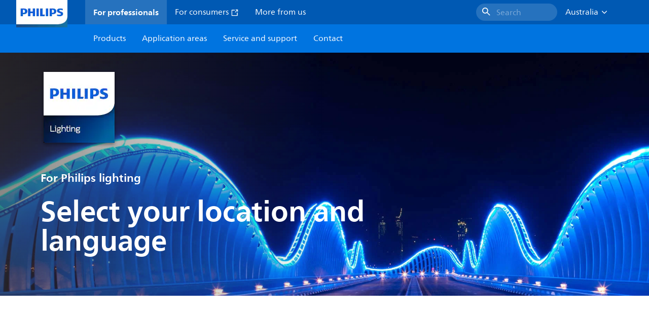

--- FILE ---
content_type: application/x-javascript;charset=utf-8
request_url: https://smetrics.marketing.philips-hue.com/id?d_visid_ver=5.5.0&d_fieldgroup=A&mcorgid=AF93936257A37E0A7F000101%40AdobeOrg&mid=73068441063927506344789240561524213155&ts=1770021486039
body_size: -41
content:
{"mid":"73068441063927506344789240561524213155"}